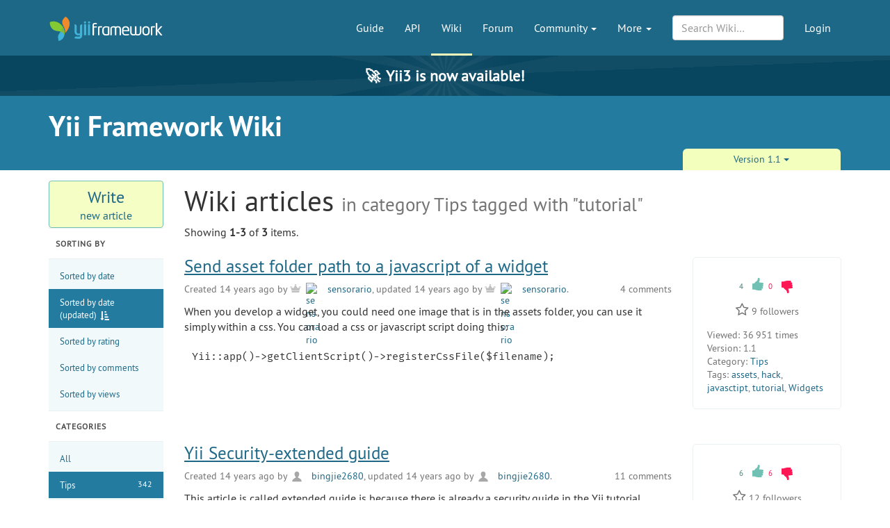

--- FILE ---
content_type: text/html; charset=UTF-8
request_url: https://www.yiiframework.com/wiki?version=1.1&category=1&tag=tutorial&sort=update
body_size: 6722
content:
<!DOCTYPE html>
<html lang="en">
    <head>
        <meta charset="UTF-8"/>
        <meta name="viewport" content="width=device-width, initial-scale=1.0">
        <meta http-equiv="x-ua-compatible" content="ie=edge">

        <link rel="apple-touch-icon" sizes="180x180" href="/favico/apple-touch-icon.png">
        <link rel="icon" type="image/png" sizes="32x32" href="/favico/favicon-32x32.png">
        <link rel="icon" type="image/png" sizes="16x16" href="/favico/favicon-16x16.png">
        <link rel="icon" type="image/svg+xml" href="/favico/favicon.svg">
        <link rel="icon" type="image/png" href="/favico/favicon.png">
        <link rel="shortcut icon" href="/favico/favicon.ico">
        <link rel="manifest" href="/favico/manifest.json">
        <link rel="mask-icon" href="/favico/safari-pinned-tab.svg" color="#1e6887">
        <meta name="msapplication-config" content="/favico/browserconfig.xml">
        <meta name="theme-color" content="#1e6887">

        <link href="https://www.yiiframework.com/rss.xml" type="application/rss+xml" rel="alternate" title="Lives News for Yii Framework">

        <meta name="csrf-param" content="_csrf">
<meta name="csrf-token" content="BGCo__4Wfujj2qrxptgDZYdmzA8mPnVb6I0AT2nAKQBuVcyprnpTubCRw4Lqi20QtCXhOlNQDAKt5kEiMYwRQg==">
        
        <title>Tips | Wiki | Yii PHP Framework</title>

        <meta property="og:site_name" content="Yii Framework" />
        <meta property="og:title" content="Tips" />
        <meta property="og:image" content="https://www.yiiframework.com/image/facebook_cover.png" />
        <meta property="og:url" content="/wiki?version=1.1&amp;category=1&amp;tag=tutorial&amp;sort=update" />
        <meta property="og:description" content="" />

        <meta name="twitter:card" content="summary" />
        <meta name="twitter:site" content="yiiframework" />
        <meta name="twitter:title" content="Tips" />
        <meta name="twitter:description" content="" />
        <meta name="twitter:image" content="https://www.yiiframework.com/image/twitter_cover.png" />
        <meta name="twitter:image:width" content="120" />
        <meta name="twitter:image:height" content="120" />

        <link type="application/opensearchdescription+xml" href="/opensearch.xml" title="Yii Search" rel="search">
<link href="/assets/23a18e5d/css/all.min.css?v=1768691718" rel="stylesheet">
<script>yiiBaseUrl = ""
yiiSearchVersion = "1.1"</script>
        <!-- Global site tag (gtag.js) - Google Analytics -->
<script async src="https://www.googletagmanager.com/gtag/js?id=G-707ZP35KCT"></script>
<script>
    window.dataLayer = window.dataLayer || [];
    function gtag(){dataLayer.push(arguments);}
    gtag('js', new Date());

    gtag('config', 'G-707ZP35KCT');
</script>
    </head>
    <body data-spy="scroll" data-target="#scrollnav" data-offset="1">
        
        <div id="page-wrapper" class="">

            <header class="navbar navbar-inverse navbar-static" id="top">
    <div class="container">
        <div id="main-nav-head" class="navbar-header">
            <a href="/" class="navbar-brand">
                <img src="/image/logo.svg"
                     alt="Yii PHP Framework"
                     width="165" height="35"/>
            </a>
            <button type="button" class="navbar-toggle" data-toggle="collapse" aria-label="Toggle navigation" data-target=".navbar-collapse"><i
                    class="fa fa-inverse fa-bars"></i></button>
        </div>

        <div class="navbar-collapse collapse navbar-right">
            <ul id="main-nav" class="nav navbar-nav navbar-main-menu nav"><li title="The Definitive Guide to Yii"><a href="/doc/guide">Guide</a></li>
<li title="API Documentation"><a href="/doc/api">API</a></li>
<li class="active" title="Community Wiki"><a href="/wiki">Wiki</a></li>
<li title="Community Forum"><a href="/forum">Forum</a></li>
<li class="dropdown"><a class="dropdown-toggle" href="#" data-toggle="dropdown">Community <span class="caret"></span></a><ul id="w1" class="dropdown-menu"><li><a href="/chat" tabindex="-1">Live Chat</a></li>
<li title="Extensions"><a href="/extensions" tabindex="-1">Extensions</a></li>
<li><a href="/community" tabindex="-1">Resources</a></li>
<li title="Community Members"><a href="/user" tabindex="-1">Members</a></li>
<li title="Community Hall of Fame"><a href="/user/halloffame" tabindex="-1">Hall of Fame</a></li>
<li title="Community Badges"><a href="/badges" tabindex="-1">Badges</a></li></ul></li>
<li class="dropdown"><a class="dropdown-toggle" href="#" data-toggle="dropdown">More <span class="caret"></span></a><ul id="w2" class="dropdown-menu"><li class="separator dropdown-header">Learn</li>
<li><a href="/books" tabindex="-1">Books</a></li>
<li><a href="/resources" tabindex="-1">Resources</a></li>
<li class="separator dropdown-header">Develop</li>
<li><a href="/download" tabindex="-1">Download Yii</a></li>
<li><a href="/report-issue" tabindex="-1">Report an Issue</a></li>
<li><a href="/security" tabindex="-1">Report a Security Issue</a></li>
<li><a href="/contribute" tabindex="-1">Contribute to Yii</a></li>
<li><a href="/donate" tabindex="-1">Donate</a></li>
<li class="separator dropdown-header">About</li>
<li><a href="/doc/guide/3.0/en/intro-yii" tabindex="-1">What is Yii?</a></li>
<li><a href="/release-cycle" tabindex="-1">Release Cycle</a></li>
<li><a href="/news" tabindex="-1">News</a></li>
<li><a href="/license" tabindex="-1">License</a></li>
<li><a href="/team" tabindex="-1">Team</a></li>
<li><a href="/logo" tabindex="-1">Official Logos and Design</a></li></ul></li></ul>
            
            <div class="nav navbar-nav navbar-right">
                <ul id="login-nav" class="nav navbar-nav navbar-main-menu nav"><li><a href="/login">Login</a></li></ul>            </div>

            <div class="nav navbar-nav navbar-right">
                        <form id="search-form" class="navbar-form" action="/search" method="get">
<input type="hidden" name="version" value="1.1">
<input type="hidden" name="type" value="wiki">        <div class="form-group nospace">
            <div class="input-group">
                <input type="text" class="form-control" id="search" name="q" placeholder="Search Wiki&hellip;" autocomplete="off" value="">
            </div>
        </div>
        <div id="search-resultbox"></div>
        </form>            </div>

            
        </div>
    </div>
</header>

            <a href="https://yii3.yiiframework.com" class="yii3-banner">
                <strong><span class="yii3-banner__emoji">🚀</span>Yii3 is now available!</strong>
            </a>

            <div class="section-header-wrap">
    <div class="container section-header lang-en">
        <div class="row headline-row">
            <div class="col-xs-12 col-md-12">
                <div class="section-headline">Yii Framework Wiki</div>
            </div>
                    </div>
                <div class="row content-selector-row">
            <div class="col-xs-12 col-md-offset-7 col-md-5">
                <nav class="version-selector">
        <div class="btn-group btn-group-justified btn-group-1-element">
                <div class="btn-group btn-group-sm"><button class="btn btn-primary dropdown-toggle" data-toggle="dropdown" aria-expanded="false">Version 1.1 <span class="caret"></span></button><ul class="dropdown-menu" role="menu"><li role="presentation"><a href="/wiki?version=3.0&amp;category=1&amp;tag=tutorial" role="menuitem" tabindex="-1">Version 3.0</a></li>
<li role="presentation"><a href="/wiki?version=2.0&amp;category=1&amp;tag=tutorial" role="menuitem" tabindex="-1">Version 2.0</a></li>
<li role="presentation"><a href="/wiki?version=all&amp;category=1&amp;tag=tutorial" role="menuitem" tabindex="-1">All Versions</a></li></ul></div>    </div>
</nav>
            </div>
        </div>
            </div>
</div>

                        <div class="container guide-view lang-en" xmlns="http://www.w3.org/1999/xhtml">
    <div class="row">
        <div class="col-sm-3 col-md-2 col-lg-2">
            <a class="btn btn-block btn-new-wiki-article" href="/wiki/create"><span class="big">Write</span><span class="small">new article</span></a>
    <h3 class="wiki-side-title">Sorting by</h3>
    <!--ul class="wiki-side-menu">
        <li class="active"><a href="#">Date</a></li>
        <li><a href="#">Rating</a></li>
        <li><a href="#">Comments</a></li>
        <li><a href="#">Views</a></li>
    </ul-->

    <ul class="wiki-side-menu sorter">
<li><a href="/wiki?version=1.1&amp;category=1&amp;tag=tutorial&amp;sort=create" data-sort="create">Sorted by date</a></li>
<li><a class="asc" href="/wiki?version=1.1&amp;category=1&amp;tag=tutorial&amp;sort=-update" data-sort="-update">Sorted by date (updated)</a></li>
<li><a href="/wiki?version=1.1&amp;category=1&amp;tag=tutorial&amp;sort=rating" data-sort="rating">Sorted by rating</a></li>
<li><a href="/wiki?version=1.1&amp;category=1&amp;tag=tutorial&amp;sort=comments" data-sort="comments">Sorted by comments</a></li>
<li><a href="/wiki?version=1.1&amp;category=1&amp;tag=tutorial&amp;sort=views" data-sort="views">Sorted by views</a></li>
</ul>

<h3 class="wiki-side-title">Categories</h3>

<ul class="wiki-side-menu">
    <li><a href="/wiki?tag=tutorial">All</a></li>
            <li class="active">
            <a href="/wiki?category=1&tag=tutorial&version=1.1">Tips <span class="count">342</span></a>
        </li>
            <li>
            <a href="/wiki?category=2&tag=tutorial&version=1.1">How-tos <span class="count">445</span></a>
        </li>
            <li>
            <a href="/wiki?category=3&tag=tutorial&version=1.1">Tutorials <span class="count">291</span></a>
        </li>
            <li>
            <a href="/wiki?category=4&tag=tutorial&version=1.1">FAQs <span class="count">45</span></a>
        </li>
            <li>
            <a href="/wiki?category=5&tag=tutorial&version=1.1">Others <span class="count">56</span></a>
        </li>
    </ul>

<h3 class="wiki-side-title">Popular Tags</h3>

<ul class="wiki-side-menu">
    <li><a href="/wiki?category=1">All</a></li>
            <li>
            <a href="/wiki?tag=yii2&category=1&version=1.1">yii2 <span class="count">90</span></a>
        </li>
            <li>
            <a href="/wiki?tag=cgridview&category=1&version=1.1">CGridView <span class="count">69</span></a>
        </li>
            <li>
            <a href="/wiki?tag=ajax&category=1&version=1.1">AJAX <span class="count">57</span></a>
        </li>
            <li>
            <a href="/wiki?tag=yii&category=1&version=1.1">Yii <span class="count">48</span></a>
        </li>
            <li class="active">
            <a href="/wiki?tag=tutorial&category=1&version=1.1">tutorial <span class="count">39</span></a>
        </li>
            <li>
            <a href="/wiki?tag=model&category=1&version=1.1">model <span class="count">31</span></a>
        </li>
            <li>
            <a href="/wiki?tag=i18n&category=1&version=1.1">i18n <span class="count">30</span></a>
        </li>
            <li>
            <a href="/wiki?tag=authentication&category=1&version=1.1">authentication <span class="count">28</span></a>
        </li>
            <li>
            <a href="/wiki?tag=security&category=1&version=1.1">security <span class="count">26</span></a>
        </li>
            <li>
            <a href="/wiki?tag=database&category=1&version=1.1">database <span class="count">24</span></a>
        </li>
    </ul>

    <h3 class="wiki-side-title">        Recent Comments
    </h3><ul class="wiki-side-comments last-side-menu">            <li>
            <a class="user-rank-link" href="/user/623683"><img class="user-rank-avatar" src="/user/avatar/623683?v=2" alt="liam255"> liam255</a>             on <a href="/wiki/2572/aadhar-number-validator#c21349">Aadhar Number Validator</a>            <span class="date">22 days ago</span>
        </li>
            <li>
            <a class="user-rank-link" href="/user/620332"><img class="user-rank-avatar" src="/image/user/default_user.svg" alt="Jesus Carrasco"> Jesus Carrasco</a>             on <a href="/wiki/805/simple-way-to-implement-dynamic-tabular-inputs#c21348">Simple way to implement Dynamic Tabular Inputs</a>            <span class="date">30 days ago</span>
        </li>
            <li>
            <a class="user-rank-link" href="/user/623113"><img class="user-rank-avatar" src="/image/user/default_user.svg" alt="Ricardo Astudillo"> Ricardo Astudillo</a>             on <a href="/wiki/621/filter-sort-by-calculatedrelated-fields-in-gridview-yii-2-0#c21339">Filter & Sort by calculated/related fields in GridView Yii 2.0</a>            <span class="date">5 months ago</span>
        </li>
            <li>
            <a class="user-rank-link" href="/user/622461"><img class="user-rank-avatar" src="/image/user/default_user.svg" alt="cowson"> cowson</a>             on <a href="/wiki/653/displaying-sorting-and-filtering-model-relations-on-a-gridview#c21336">Displaying, Sorting and Filtering Model Relations on a GridView</a>            <span class="date">5 months ago</span>
        </li>
            <li>
            <a class="user-rank-link" href="/user/101516"><img class="user-rank-avatar" src="/image/user/default_user.svg" alt="Néstor Acevedo"> Néstor Acevedo</a>             on <a href="/wiki/864/how-to-login-from-different-tables-in-yii2#c21324">How to login from different tables in Yii2 </a>            <span class="date">9 months ago</span>
        </li>
    </ul>        </div>

        <div class="col-sm-9 col-md-10 col-lg-10" role="main">

            <h1>Wiki articles <small> in category Tips tagged with "tutorial"</small></h1>

	        
            <div id="w0" class="list-view"><div class="summary">Showing <b>1-3</b> of <b>3</b> items.</div>
<div data-key="239"><div class="row">
    <div class="col-md-12 col-lg-9">
        <div class="content wiki-row">
            <h2 class="title"><a href="/wiki/239/send-asset-folder-path-to-a-javascript-of-a-widget">Send asset folder path to a javascript of a widget</a></h2>
            <div class="subtitle">
                Created 14 years ago by <a class="user-rank-link silver" href="/user/6712"><img class="user-rank-avatar" src="/user/avatar/6712?v=1" alt="sensorario"> sensorario</a>,
                    updated 14 years ago by <a class="user-rank-link silver" href="/user/6712"><img class="user-rank-avatar" src="/user/avatar/6712?v=1" alt="sensorario"> sensorario</a>.
                <div class="comments"><a href="/wiki/239/send-asset-folder-path-to-a-javascript-of-a-widget#comments">4 comments</a></div>
            </div>
            <div class="text"><p>When you develop a widget, you could need one image that is in the assets folder, you can use it simply within a css. You can load a css or javascript script doing this:</p>
<pre><code class="language-php">Yii::app()-&gt;getClientScript()-&gt;registerCssFile($filename);
</code></pre>
</div>
        </div>
    </div>
    <div class="col-md-12 col-lg-3">
        <div class="vote-box content">
    <div class="voting">  <span class="votes-up">    <span class="votes">4</span> <a href="/wiki?version=1.1&amp;category=1&amp;tag=tutorial&amp;sort=update" data-vote-url="/ajax/vote?type=wiki&amp;id=239&amp;vote=1"><i title="Vote Up" class="thumbs-up"></i></a>    </span>  </span>  <span class="votes-down">    <span class="votes">0</span> <a href="/wiki?version=1.1&amp;category=1&amp;tag=tutorial&amp;sort=update" data-vote-url="/ajax/vote?type=wiki&amp;id=239&amp;vote=0"><i title="Vote Down" class="thumbs-down"></i></a>    </span>  </span></div>    
<div class="star-wrapper">
    <span class="fa fa-star-o" data-star-url="/ajax/star?type=wiki&amp;id=239"></span>            <span class="star-count">9</span> followers    </div>

    <div class="viewed"><span>Viewed:</span> 36&thinsp;951 times</div>
    <div class="version"><span>Version:</span> 1.1</div>
    <div class="group"><span>Category:</span> <a href="/wiki?category=1">Tips</a></div>
    <div class="tags"><span>Tags:</span> <a href="/wiki?tag=assets">assets</a>, <a href="/wiki?tag=hack">hack</a>, <a href="/wiki?tag=javasctipt">javasctipt</a>, <a href="/wiki?tag=tutorial">tutorial</a>, <a href="/wiki?tag=widgets">Widgets</a></div>
    </div>
    </div>
</div>


</div>
<div data-key="273"><div class="row">
    <div class="col-md-12 col-lg-9">
        <div class="content wiki-row">
            <h2 class="title"><a href="/wiki/273/yii-security-extended-guide">Yii Security-extended guide</a></h2>
            <div class="subtitle">
                Created 14 years ago by <a class="user-rank-link" href="/user/27842"><img class="user-rank-avatar" src="/image/user/default_user.svg" alt="bingjie2680"> bingjie2680</a>,
                    updated 14 years ago by <a class="user-rank-link" href="/user/27842"><img class="user-rank-avatar" src="/image/user/default_user.svg" alt="bingjie2680"> bingjie2680</a>.
                <div class="comments"><a href="/wiki/273/yii-security-extended-guide#comments">11 comments</a></div>
            </div>
            <div class="text"><p>This article is called extended guide is because there is already a security guide in the Yii tutorial <a href="http://www.yiiframework.com/doc/guide/1.1/en/topics.security" title="security">security</a> section. but that guide is not complete in the sense that it does not rise the developers' attention to some other commonly happening attacks: SQL injection and magic URL, which can be major vulnerabilities in you...</p>
</div>
        </div>
    </div>
    <div class="col-md-12 col-lg-3">
        <div class="vote-box content">
    <div class="voting">  <span class="votes-up">    <span class="votes">6</span> <a href="/wiki?version=1.1&amp;category=1&amp;tag=tutorial&amp;sort=update" data-vote-url="/ajax/vote?type=wiki&amp;id=273&amp;vote=1"><i title="Vote Up" class="thumbs-up"></i></a>    </span>  </span>  <span class="votes-down">    <span class="votes">6</span> <a href="/wiki?version=1.1&amp;category=1&amp;tag=tutorial&amp;sort=update" data-vote-url="/ajax/vote?type=wiki&amp;id=273&amp;vote=0"><i title="Vote Down" class="thumbs-down"></i></a>    </span>  </span></div>    
<div class="star-wrapper">
    <span class="fa fa-star-o" data-star-url="/ajax/star?type=wiki&amp;id=273"></span>            <span class="star-count">12</span> followers    </div>

    <div class="viewed"><span>Viewed:</span> 34&thinsp;812 times</div>
    <div class="version"><span>Version:</span> 1.1</div>
    <div class="group"><span>Category:</span> <a href="/wiki?category=1">Tips</a></div>
    <div class="tags"><span>Tags:</span> <a href="/wiki?tag=security">security</a>, <a href="/wiki?tag=tips">tips</a>, <a href="/wiki?tag=tutorial">tutorial</a></div>
    </div>
    </div>
</div>


</div>
<div data-key="236"><div class="row">
    <div class="col-md-12 col-lg-9">
        <div class="content wiki-row">
            <h2 class="title"><a href="/wiki/236/avoiding-duplicate-script-download-when-using-ajax-calls-to-render-different-views">Avoiding duplicate script download when using Ajax calls to render different Views</a></h2>
            <div class="subtitle">
                Created 14 years ago by <a class="user-rank-link gold" href="/user/7106"><img class="user-rank-avatar" src="/user/avatar/7106?v=1" alt="Antonio Ramirez"> Antonio Ramirez</a>,
                    updated 13 years ago by <a class="user-rank-link gold" href="/user/7106"><img class="user-rank-avatar" src="/user/avatar/7106?v=1" alt="Antonio Ramirez"> Antonio Ramirez</a>.
                <div class="comments"><a href="/wiki/236/avoiding-duplicate-script-download-when-using-ajax-calls-to-render-different-views#comments">6 comments</a></div>
            </div>
            <div class="text"></div>
        </div>
    </div>
    <div class="col-md-12 col-lg-3">
        <div class="vote-box content">
    <div class="voting">  <span class="votes-up">    <span class="votes">9</span> <a href="/wiki?version=1.1&amp;category=1&amp;tag=tutorial&amp;sort=update" data-vote-url="/ajax/vote?type=wiki&amp;id=236&amp;vote=1"><i title="Vote Up" class="thumbs-up"></i></a>    </span>  </span>  <span class="votes-down">    <span class="votes">0</span> <a href="/wiki?version=1.1&amp;category=1&amp;tag=tutorial&amp;sort=update" data-vote-url="/ajax/vote?type=wiki&amp;id=236&amp;vote=0"><i title="Vote Down" class="thumbs-down"></i></a>    </span>  </span></div>    
<div class="star-wrapper">
    <span class="fa fa-star-o" data-star-url="/ajax/star?type=wiki&amp;id=236"></span>            <span class="star-count">15</span> followers    </div>

    <div class="viewed"><span>Viewed:</span> 34&thinsp;587 times</div>
    <div class="version"><span>Version:</span> 1.1</div>
    <div class="group"><span>Category:</span> <a href="/wiki?category=1">Tips</a></div>
    <div class="tags"><span>Tags:</span> <a href="/wiki?tag=ajax">AJAX</a>, <a href="/wiki?tag=tutorial">tutorial</a>, <a href="/wiki?tag=views">views</a></div>
    </div>
    </div>
</div>


</div>
</div>
<!--            <nav class="wiki-pagination-holder">
              <ul class="pagination pagination-lg wiki-pagination">
                <li class="prev disabled">
                    <span><i class="fa fa-chevron-left" aria-hidden="true"></i></span>
                </li>
                <li class="active"><a href="#">1</a></li>
                <li><a href="#">2</a></li>
                <li><a href="#">3</a></li>
                <li><a href="#">4</a></li>
                <li><a href="#">5</a></li>
                <li><a href="#">6</a></li>
                <li><a href="#">7</a></li>
                <li><a href="#">8</a></li>
                <li><a href="#">9</a></li>
                <li><a href="#">10</a></li>
                <li class="next">
                    <a href="#"><i class="fa fa-chevron-right" aria-hidden="true"></i></a>
                </li>
              </ul>
            </nav>-->

        </div>
    </div>
</div>

            <div class="footer-wrapper">
    <footer>
        <div class="container">
            <div class="footer-inner">
                <div class="row">
                    <div class="col-md-2 col-sm-4 hidden-xs">
                        <ul class="footerList">
  <li class="footerList_item">
    <div>About</div>
  </li>
  <li class="footerList_item">
    <a href="/doc/guide/3.0/en/intro-yii">About Yii</a>  </li>
  <li class="footerList_item">
    <a href="/news">News</a>  </li>
  <li class="footerList_item">
    <a href="/license">License</a>  </li>
  <li class="footerList_item">
    <a href="/contact">Contact Us</a>  </li>
</ul>
                    </div>
                    <div class="col-md-2 col-sm-4 hidden-xs">
                        <ul class="footerList">
  <li class="footerList_item">
    <div>Downloads</div>
  </li>
  <li class="footerList_item">
    <a href="/download">Framework</a>  </li>
  <li class="footerList_item">
    <a href="/download#offline-documentation">Documentation</a>  </li>
  <li class="footerList_item">
    <a href="/extensions">Extensions</a>  </li>
  <li class="footerList_item">
    <a href="/logo">Logo</a>  </li>
</ul>
                    </div>
                    <div class="col-md-2 col-sm-4 hidden-xs">
                        <ul class="footerList">
  <li class="footerList_item">
    <div>Documentation</div>
  </li>
  <li class="footerList_item">
    <a href="/doc/guide">Guide</a>  </li>
  <li class="footerList_item">
    <a href="/doc/api">API</a>  </li>
  <li class="footerList_item">
    <a href="/wiki">Wiki</a>  </li>
  <li class="footerList_item">
    <a href="/resources">Resources</a>  </li>
</ul>
                    </div>
                    <div class="col-md-2 col-sm-4 hidden-xs">
                        <ul class="footerList">
  <li class="footerList_item">
    <div>Development</div>
  </li>
  <li class="footerList_item">
    <a href="/contribute">Contribute</a>  </li>
  <li class="footerList_item">
    <a href="https://github.com/yiisoft/yii2/commits/master" rel="noopener noreferrer" target="_blank">Latest Updates</a>  </li>
  <li class="footerList_item">
    <a href="/report-issue">Report a Bug</a>  </li>
  <li class="footerList_item">
    <a href="/security">Report Security Issue</a>  </li>
</ul>
                    </div>
                    <div class="col-md-2 col-sm-4 hidden-xs">
                        <ul class="footerList">
    <li class="footerList_item">
        <div>Community</div>
    </li>
    <li class="footerList_item">
        <a href="/forum">Forum</a>    </li>
    <li class="footerList_item">
        <a href="/chat">Live Chat</a>    </li>
    <li class="footerList_item">
        <a href="https://www.facebook.com/groups/yiitalk/" target="_blank" rel="noopener noreferrer">Facebook Group</a>
    </li>
    <li class="footerList_item">
        <a href="/user/halloffame">Hall of Fame</a>    </li>
    <li class="footerList_item">
        <a href="/badges">Badges</a>    </li>
</ul>
                    </div>
                    <div class="col-md-2 col-sm-4 hidden-xs">
                        <ul class="footerList">
  <li class="footerList_item">
      <span class="social">
          <a href="https://github.com/yiisoft" aria-label="GitHub Account" target="_blank" rel="noopener noreferrer"><i class="fa fa-github"></i></a>
          <a href="https://x.com/yiiframework" aria-label="Twitter Account" target="_blank" rel="noopener noreferrer"><i class="fa fa-twitter"></i></a>
          <a href="https://www.facebook.com/groups/yiitalk/" aria-label="Facebook Group" target="_blank" rel="noopener noreferrer"><i class="fa fa-facebook"></i></a>
          <a href="/rss.xml" aria-label="RSS Feed"><i class="fa fa-rss"></i></a>      </span>
  </li>
  <li class="footerList_item">
    <a href="/tos">Terms of service</a>  </li>
  <li class="footerList_item">
      <a href="/license">License</a>  </li>
  <li class="footerList_item">
      <a href="https://github.com/yiisoft-contrib/yiiframework.com" target="_blank" rel="noopener noreferrer">Website Source Code</a>
  </li>
  <li class="footerList_item">
      &nbsp;
  </li>
  <li class="footerList_item">
    &copy; 2008 - 2026 Yii
  </li>
  <li class="footerList_item">
      Design: <a href="https://www.eshill.ru/" target="_blank" rel="noopener noreferrer">Eshill</a>
  </li>
</ul>
                    </div>
                    <div class="col-xs-12 hidden-sm hidden-md hidden-lg">
                        <div class="center-block">
                            <div>
                                <ul class="footerList">
  <li class="footerList_item">
      <span class="social">
          <a href="https://github.com/yiisoft" aria-label="GitHub Account" target="_blank" rel="noopener noreferrer"><i class="fa fa-github"></i></a>
          <a href="https://x.com/yiiframework" aria-label="Twitter Account" target="_blank" rel="noopener noreferrer"><i class="fa fa-twitter"></i></a>
          <a href="https://www.facebook.com/groups/yiitalk/" aria-label="Facebook Group" target="_blank" rel="noopener noreferrer"><i class="fa fa-facebook"></i></a>
          <a href="/rss.xml" aria-label="RSS Feed"><i class="fa fa-rss"></i></a>      </span>
  </li>
  <li class="footerList_item">
    <a href="/tos">Terms of service</a>  </li>
  <li class="footerList_item">
      <a href="/license">License</a>  </li>
  <li class="footerList_item">
      <a href="https://github.com/yiisoft-contrib/yiiframework.com" target="_blank" rel="noopener noreferrer">Website Source Code</a>
  </li>
  <li class="footerList_item">
      &nbsp;
  </li>
  <li class="footerList_item">
    &copy; 2008 - 2026 Yii
  </li>
  <li class="footerList_item">
      Design: <a href="https://www.eshill.ru/" target="_blank" rel="noopener noreferrer">Eshill</a>
  </li>
</ul>
                            </div>
                        </div>
                    </div>
                    <div class="col-xs-12 text-center">
                        <ul class="footerList">
    <li class="footerList_item">
        <div>Supported by</div>
    </li>
    <li class="footerList_item">
            <a href="https://opencollective.com/yiisoft" aria-label="OpenCollective" target="_blank" rel="noopener
            noreferrer"><img
                    alt="OpenCollective" height="40" src="/image/collective.png"/></a>
    </li>
    <li class="footerList_item">
        <a href="https://www.jetbrains.com/?from=yii" aria-label="JetBrains website" target="_blank" rel="noopener
        noreferrer"><img
                alt="JetBrains logo" width="80" src="/image/jetbrains.svg"/></a>
    </li>
</ul>




                    </div>
                </div>
            </div>
        </div>
    </footer>
</div>

        </div> <!-- close the id="page-wrapper" -->

        <script src="/assets/23a18e5d/js/all.min.js?v=1767181282"></script>    </body>
</html>
